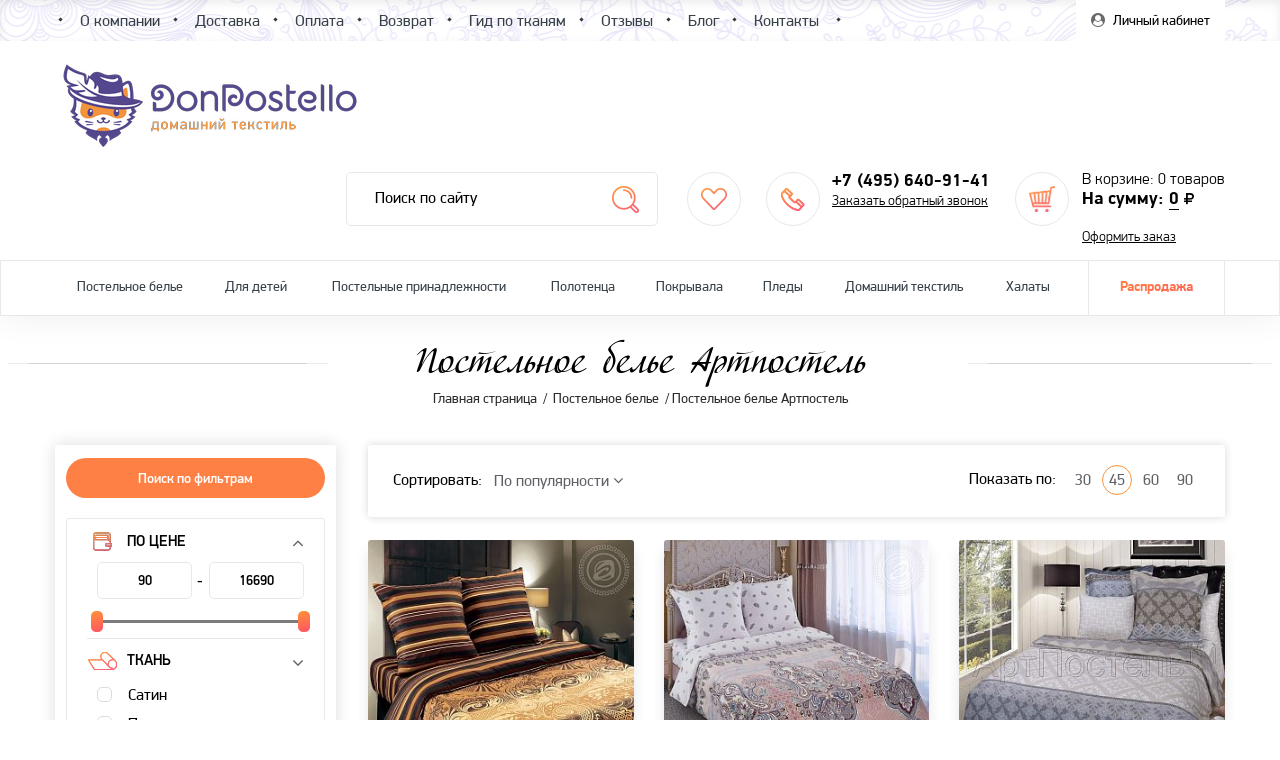

--- FILE ---
content_type: text/css
request_url: https://donpostello.ru/local/templates/alt_donpostello/components/bitrix/catalog/alt_catalog/bitrix/catalog.section/.default/style.css?151257052827494
body_size: 4416
content:
/* catalog.section */
.bx-section-desc-post{
	font-size: 12px;
	padding: 0 0 0 15px;
	margin: 15px 0;
}
.bx-section-desc{
	border-left: 3px solid #d3d3d3;
}
.bx_catalog_list_home {
	margin-bottom: 25px;
	border-bottom: 1px solid #e5e5e5;
}
@media (max-width: 767px) {
	.bx_catalog_list_home {
		border-bottom: 1px solid #e5e5e5;
	}
}
.bx_catalog_list_home .bx_catalog_item {
	position: relative;
	float: left;
	-webkit-box-sizing: border-box;
	-moz-box-sizing: border-box;
	box-sizing: border-box;
	background: #fff;
	-webkit-transition: none;
	-moz-transition: none;
	-ms-transition: none;
	-o-transition: none;
	transition: none;
	margin-bottom: 30px;
}
@media (min-width: 960px) {
	.bx_catalog_list_home.col1 .bx_catalog_item {
		padding: 1px 26px;
		margin: 0 0 30px 0;
		width: 100%
	}
	.bx_catalog_list_home.col2 .bx_catalog_item {
		padding: 1px 26px;
		margin: 0 1% 30px;
		width: 48%
	}
	.bx_catalog_list_home.col2 .bx_catalog_item:nth-child(2n+1) {
		clear: both
	}
	.bx_catalog_list_home.col3 .bx_catalog_item {
		padding: 1px 26px;
		margin: 0 1% 30px;
		width: 31.333333%
	}
	.bx_catalog_list_home.col3 .bx_catalog_item:nth-child(3n+1) {
		clear: both
	}
	.bx_catalog_list_home.col4 .bx_catalog_item {
		padding: 1px 26px;
		margin: 0 1% 30px;
		width: 23%
	}
	.bx_catalog_list_home.col4 .bx_catalog_item:nth-child(4n+1) {
		clear: both
	}
	.bx_catalog_list_home.col5 .bx_catalog_item {
		padding: 1px 26px;
		margin: 0 1% 30px;
		width: 18%
	}
	.bx_catalog_list_home.col5 .bx_catalog_item:nth-child(5n+1) {
		clear: both
	}
}
@media (min-width: 768px) and (max-width: 960px) {
	.bx_catalog_list_home.col1 .bx_catalog_item {
		padding: 1px 16px;
		margin: 0 0 0 30px;
		width: 100%
	}
	.bx_catalog_list_home.col2 .bx_catalog_item {
		padding: 1px 16px;
		margin: 0 1% 30px;
		width: 48%
	}
	.bx_catalog_list_home.col2 .bx_catalog_item:nth-child(2n+1) {
		clear: both
	}
	.bx_catalog_list_home.col3 .bx_catalog_item {
		padding: 1px 16px;
		margin: 0 1% 30px;
		width: 31.333333%
	}
	.bx_catalog_list_home.col3 .bx_catalog_item:nth-child(3n+1) {
		clear: both
	}
	.bx_catalog_list_home.col4 .bx_catalog_item,
	.bx_catalog_list_home.col5 .bx_catalog_item {
		padding: 1px 16px;
		margin: 0 1% 30px;
		width: 23%
	}
	.bx_catalog_list_home.col4 .bx_catalog_item:nth-child(4n+1),
	.bx_catalog_list_home.col5 .bx_catalog_item:nth-child(4n+1) {
		clear: both
	}
}
@media (max-width: 767px) {
	.bx_catalog_list_home.col1 .bx_catalog_item {
		padding: 1px 16px;
		margin: 0 0 0 30px;
		width: 100%
	}
	.bx_catalog_list_home.col2 .bx_catalog_item {
		padding: 1px 16px;
		margin: 0 1% 30px;
		width: 48%
	}
	.bx_catalog_list_home.col2 .bx_catalog_item:nth-child(2n+1) {
		clear: both
	}
	.bx_catalog_list_home.col3 .bx_catalog_item {
		padding: 1px 16px;
		margin: 0 1% 30px;
		width: 31.333333%
	}
	.bx_catalog_list_home.col3 .bx_catalog_item:nth-child(3n+1) {
		clear: both
	}
	.bx_catalog_list_home.col3 .bx_catalog_item,
	.bx_catalog_list_home.col4 .bx_catalog_item,
	.bx_catalog_list_home.col5 .bx_catalog_item {
		padding: 1px 16px;
		margin: 0 1% 30px;
		width: 31.333333%
	}
	.bx_catalog_list_home.col3 .bx_catalog_item:nth-child(3n+1),
	.bx_catalog_list_home.col4 .bx_catalog_item:nth-child(3n+1),
	.bx_catalog_list_home.col5 .bx_catalog_item:nth-child(3n+1) {
		clear: both
	}
}
@media (max-width:767px) {
	.bx-touch .bx_catalog_list_home.col1 .bx_catalog_item {
		padding: 1px 26px;
		margin: 0 0 0 30px;
		width: 100%
	}
	.bx-touch .bx_catalog_list_home.col2 .bx_catalog_item {
		padding: 1px 16px;
		margin: 0 1% 30px;
		width: 48%
	}
	.bx-touch .bx_catalog_list_home.col2 .bx_catalog_item:nth-child(3n+1) {
		clear: none
	}
	.bx-touch .bx_catalog_list_home.col2 .bx_catalog_item:nth-child(2n+1) {
		clear: both
	}
	.bx-touch .bx_catalog_list_home.col2 .bx_catalog_item,
	.bx-touch .bx_catalog_list_home.col3 .bx_catalog_item,
	.bx-touch .bx_catalog_list_home.col4 .bx_catalog_item,
	.bx-touch .bx_catalog_list_home.col5 .bx_catalog_item {
		padding: 1px 16px;
		margin: 0 1% 30px;
		width: 48%;
		clear: none
	}
	.bx-touch .bx_catalog_list_home.col2 .bx_catalog_item:nth-child(2n+1),
	.bx-touch .bx_catalog_list_home.col3 .bx_catalog_item:nth-child(2n+1),
	.bx-touch .bx_catalog_list_home.col4 .bx_catalog_item:nth-child(2n+1),
	.bx-touch .bx_catalog_list_home.col5 .bx_catalog_item:nth-child(2n+1) {
		clear: both
	}
}
.bx-no-touch .bx_catalog_list_home .bx_catalog_item .bx_catalog_item_container {
	border: 1px solid transparent;
}
.bx-no-touch .bx_catalog_list_home .bx_catalog_item:hover .bx_catalog_item_container {
	position: absolute;
	z-index: 99;
	top: 0;
	left: 0;
	right: 0;
	box-shadow: 0 2px 5px 0 rgba(0, 0, 0, .18);
	border-radius: 3px;
	border: 1px solid #d3d3d3;
	background: #fff;
	-webkit-animation: borderview 0.5s;
	animation: borderview 0.5s;
}
@media (min-width: 960px) {
	.bx-no-touch .bx_catalog_list_home .bx_catalog_item:hover .bx_catalog_item_container {
		padding: 0 25px 15px
	}
}
@media (max-width: 960px) {
	.bx-no-touch .bx_catalog_list_home .bx_catalog_item:hover .bx_catalog_item_container {
		padding: 0 15px 15px
	}
}
@keyframes borderview {
	from {
		border: 1px solid #fdfdfd;
		box-shadow: 0 0 0 0 rgba(0, 0, 0, 0);
	}
	to {
		border: 1px solid #d3d3d3;
		box-shadow: 0 2px 5px 0 rgba(0, 0, 0, .18);
	}
}
@-webkit-keyframes borderview {
	from {
		border: 1px solid #fdfdfd;
		box-shadow: 0 0 0 0 rgba(0, 0, 0, 0);
	}
	to {
		border: 1px solid #d3d3d3;
		box-shadow: 0 2px 5px 0 rgba(0, 0, 0, .18);
	}
}
.bx_catalog_list_home .bx_catalog_item_articul {
	color: #a5a5a5;
	font-size: 13px;
}
.bx_catalog_list_home .bx_catalog_item_title {
	overflow: hidden;
	text-overflow: ellipsis;
	white-space: nowrap;
}
.bx-no-touch .bx_catalog_list_home .bx_catalog_item:hover .bx_catalog_item_title {
	overflow: auto;
	white-space: normal;
}
.bx_catalog_list_home .bx_catalog_item_title a {
	color: #3f3f3f;
	text-decoration: none;
	font-size: 13px;
}
.bx_catalog_list_home .bx_catalog_item_price {
	color: #3f3f3f;
	font-weight: bold;
}
.bx_catalog_list_home .bx_catalog_item_price span {
	color: #a5a5a5;
	font-size: 12px;
	font-weight: normal;
	white-space: nowrap;
	text-decoration: line-through;
}
.bx_catalog_list_home .bx_catalog_item_controls {
	padding-top: 10px;
	text-align: center;
	opacity: 0;
}
@media (min-width: 768px) and (max-width: 960px) {
	.bx_catalog_list_home .bx_catalog_item_controls {
		height: auto
	}
}
@media (max-width: 767px) {
	.bx-touch .bx_catalog_list_home .bx_catalog_item:hover .bx_catalog_item_controls {
		height: auto
	}
}
.bx_catalog_list_home .bx_catalog_item_controls .bx_catalog_item_controls_blockone {
	width: 100%;
	white-space: nowrap;
	text-align: center;
}
.bx_catalog_list_home .bx_catalog_item_controls .bx_catalog_item_controls_blockone span {
	color: #3f3f3f;
	font-size: 13px;
}
.bx_catalog_list_home .bx_catalog_item_controls .bx_catalog_item_controls_blockone .bx_notavailable {
	text-align: left;
	font-size: 12px;
	font-weight: bold;
	display: inline-block;
	border: 1px solid #E4E4E4;
	background: #F3F3F3;
	white-space: normal;
	line-height: normal;
	padding: 5px 15px;
}
.bx_catalog_list_home .bx_catalog_item_controls .bx_catalog_item_controls_blockone,
.bx_catalog_list_home .bx_catalog_item_controls .bx_catalog_item_controls_blocktwo {
	width: 100%;
	text-align: center;
}
.bx_catalog_list_home .bx_catalog_item_controls .bx_catalog_item_controls_blocktwo a {
	margin: 1%;
	width: 48%;
	min-width: 100px;
	-webkit-box-sizing: border-box;
	-moz-box-sizing: border-box;
	box-sizing: border-box;
	line-height: 25px;
	height: 25px;
}

@media (max-width: 767px) {
	.bx-touch .bx_catalog_list_home .bx_catalog_item_controls .bx_catalog_item_controls_blockone,
	.bx-touch .bx_catalog_list_home .bx_catalog_item_controls .bx_catalog_item_controls_blocktwo {
		float: none;
		width: 100%;
		text-align: center;
	}
}
.bx_catalog_list_home .bx_catalog_item_controls input[type=text] {
	border: none;
}
.bx-touch .bx_catalog_list_home .bx_catalog_item_controls,
.bx_catalog_list_home .bx_catalog_item:hover .bx_catalog_item_controls {
	opacity: 1
}
.bx_catalog_list_home .bx_cnt_desc {
	text-align: left;
	position: absolute;
	right: -45px;
	top: 2px;
	width: 40px;
}
.bx_catalog_list_home .bx_catalog_item_controls a {
	margin-bottom: 10px;
}
.bx_catalog_list_home .bx_catalog_item_price .bx_price {
	font-size: 15px;
	padding-top: 5px;
}
.bx_catalog_list_home .bx_catalog_item_images_double,
.bx_catalog_list_home .bx_catalog_item_images {
	position: relative;
	z-index: 91;
	display: block;
	padding-top: 135%;
	width: 100%;
	background-position: center;
	background-repeat: no-repeat;
	-webkit-background-size: contain;
	background-size: contain;
}
.bx_catalog_list_home .bx_catalog_item_images_double {
	z-index: 90;
	margin-top: -135%;
	opacity: 0;
}
.bx-no-touch .bx_catalog_list_home .bx_catalog_item.double:hover .bx_catalog_item_images {
	opacity: 0;
	-webkit-animation: rotateimgfirst 0.5s;
	animation: rotateimgfirst 0.5s;
}
.bx-no-touch .bx_catalog_list_home .bx_catalog_item.double:hover .bx_catalog_item_images_double {
	opacity: 1;
	-webkit-animation: rotateimglast 0.5s;
	animation: rotateimglast 0.5s;
}
@keyframes rotateimgfirst {
	from {
		opacity: 1;
	}
	to {
		opacity: 0;
	}
}
@-webkit-keyframes rotateimgfirst {
	from {
		opacity: 1;
	}
	to {
		opacity: 0;
	}
}
@keyframes rotateimglast {
	from {
		opacity: 0;
	}
	to {
		opacity: 1;
	}
}
@-webkit-keyframes rotateimglast {
	from {
		opacity: 0;
	}
	to {
		opacity: 1;
	}
}

.bx-no-touch .bx_catalog_list_home .bx_catalog_item .bx_catalog_item_controls,
.bx_catalog_list_home .bx_catalog_item .bx_catalog_item_articul,
.bx_catalog_list_home .bx_catalog_item .bx_catalog_item_scu {
	display: none
}
.bx-no-touch .bx_catalog_list_home .bx_catalog_item:hover .bx_catalog_item_controls,
.bx-no-touch .bx_catalog_list_home .bx_catalog_item:hover .bx_catalog_item_articul,
.bx-no-touch .bx_catalog_list_home .bx_catalog_item:hover .bx_catalog_item_scu {
	display: block
}
.bx_catalog_list_home .bx_catalog_item .bx_catalog_item_scu {
	padding-top: 10px
}
.bx_catalog_list_home .bx_catalog_item:hover .bx_catalog_item_scu>div {
	margin: 0 auto
}
.bx-no-touch .bx_catalog_list_home .bx_catalog_item .bx_catalog_item_controls.touch,
.bx-touch .bx_catalog_list_home .bx_catalog_item .bx_catalog_item_controls.no_touch {
	display: none !important;
}

/* Stickers */
.bx_catalog_list_home .bx_stick {
	position: absolute;
	width: 123px;
	height: 35px;
	background: url(images/stick.png) left center no-repeat;
	color: #fff;
	text-align: center;
	text-shadow: 0 1px 0 #ba3434;
	line-height: 35px;
	white-space: nowrap;
	overflow: hidden;
	-ms-text-overflow: ellipsis;
	text-overflow: ellipsis;
}
.bx_catalog_list_home .bx_stick.short {
	font-weight: bold;
	font-size: 18px
}
.bx_catalog_list_home .bx_stick.average {
	font-weight: bold;
	font-size: 13px
}
.bx_catalog_list_home .bx_stick.long {
	font-weight: normal;
	font-size: 11px
}
.bx_catalog_list_home .bx_stick_disc {
	position: absolute;
	width: 72px;
	height: 74px;
	color: #fff;
	text-align: center;
	border-radius: 50%;
	font-size: 23px;
	line-height: 74px;
	background: #f42c2c url(images/stick_disc.png) no-repeat center;
	text-shadow:0 1px 0 #ba3434;
	font-weight:bold;
}
.bx_catalog_list_home .bx_stick.left,
.bx_catalog_list_home .bx_stick_disc.left {
	left: -2px;
}
.bx_catalog_list_home .bx_stick.right,
.bx_catalog_list_home .bx_stick_disc.right {
	right: 0;
}
.bx_catalog_list_home .bx_stick.top,
.bx_catalog_list_home .bx_stick_disc.top {
	top: 15px;
}
.bx_catalog_list_home .bx_stick.bottom,
.bx_catalog_list_home .bx_stick_disc.bottom {
	bottom: 5px;
}
.bx_catalog_list_home .bx_stick.middle,
.bx_catalog_list_home .bx_stick_disc.middle {
	top: 49%;
}
@media (min-width: 768px) and (max-width: 960px) {
	.bx_catalog_list_home .bx_stick {
		width: 90px;
		height: 30px;
		background-size: 100%;
		line-height: 30px;
	}
	.bx_catalog_list_home .bx_stick.short {
		font-weight: normal;
		font-size: 14px
	}
	.bx_catalog_list_home .bx_stick.average {
		font-weight: normal;
		font-size: 11px
	}
	.bx_catalog_list_home .bx_stick.long {
		font-weight: normal;
		font-size: 11px
	}
	.bx_catalog_list_home .bx_stick_disc {
		width: 64px;
		height: 65px;
		background-size:100%;
		font-size: 20px;
		line-height: 65px;
	}
}
@media (max-width: 767px) {
	.bx-touch .bx_catalog_list_home .bx_stick {
		width: 70px;
		height: 30px;
		background-size: 100%;
		font-size: 11px;
		line-height: 30px;
	}
	.bx-touch .bx_catalog_list_home .bx_stick_disc {
		width: 37px;
		height: 38px;
		background-size: 100%;
		font-size: 13px;
		line-height: 38px;
	}
}
/* buttons */

.bx_catalog_list_home .bx_bt_button,
.bx_catalog_list_home .bx_bt_button_type_2 {
	display: inline-block;
	border-radius: 3px;
	text-align: center;
	text-decoration: none;
	font-size: 14px;
	cursor: pointer;
	white-space: nowrap;
}
.bx_catalog_list_home .bx_bt_button_type_2 {
	border: 1px solid #e9e9e9;
	background-image: -webkit-gradient(linear, 0 0, 0 100%, from(#fcfcfc), to(#f1f1f1));
	background-image: -webkit-linear-gradient(#fcfcfc 0%, #f1f1f1 100%);
	background-image: -moz-linear-gradient(#fcfcfc 0%, #f1f1f1 100%);
	background-image: -o-linear-gradient(#fcfcfc 0%, #f1f1f1 100%);
	background-image: linear-gradient(#fcfcfc 0%, #f1f1f1 100%);
	color: #656565;
	text-shadow: 0 1px 0 #fff;
}
.bx_catalog_list_home .bx_bt_button_type_2:hover {
	background: #fff;
}
.bx_catalog_list_home .bx_bt_button_type_2:active {
	background-image: -webkit-gradient(linear, 0 0, 0 100%, from(#f1f1f1), to(#fcfcfc));
	background-image: -webkit-linear-gradient(#f1f1f1 0%, #fcfcfc 100%);
	background-image: -moz-linear-gradient(#f1f1f1 0%, #fcfcfc 100%);
	background-image: -o-linear-gradient(#f1f1f1 0%, #fcfcfc 100%);
	background-image: linear-gradient(#f1f1f1 0%, #fcfcfc 100%);
	box-shadow: inset 0 2px 2px 0 rgba(0, 0, 0, .05);
}
.bx_catalog_list_home .bx_bt_button {
	background: #00a2df;
	background: url([data-uri]);
	background: -webkit-gradient(linear, left top, left bottom, color-stop(0%, #00a2df), color-stop(100%, #006fcb));
	background: -webkit-linear-gradient(top, #00a2df 0%, #006fcb 100%);
	background: -moz-linear-gradient(top, #00a2df 0%, #006fcb 100%);
	background: -ms-linear-gradient(top, #00a2df 0%, #006fcb 100%);
	background: -o-linear-gradient(top, #00a2df 0%, #006fcb 100%);
	background: linear-gradient(to bottom, #00a2df 0%, #006fcb 100%);
	color: #fff;
	text-shadow: 0 1px 0 #006cae;
	filter: progid: DXImageTransform.Microsoft.gradient( startColorstr='#00a2df', endColorstr='#006fcb', GradientType=0);
}
.bx_catalog_list_home .bx_bt_button:hover {
	background: #21afe4;
	background: url([data-uri]);
	background: -webkit-gradient(linear, left top, left bottom, color-stop(0%, #21afe4), color-stop(100%, #006fcb));
	background: -webkit-linear-gradient(top, #21afe4 0%, #006fcb 100%);
	background: -moz-linear-gradient(top, #21afe4 0%, #006fcb 100%);
	background: -ms-linear-gradient(top, #21afe4 0%, #006fcb 100%);
	background: -o-linear-gradient(top, #21afe4 0%, #006fcb 100%);
	background: linear-gradient(to bottom, #21afe4 0%, #006fcb 100%);
	filter: progid: DXImageTransform.Microsoft.gradient( startColorstr='#21afe4', endColorstr='#006fcb', GradientType=0);
}
.bx_catalog_list_home .bx_bt_button:active {
	background: #21afe4;
	background: url([data-uri]);
	background: -webkit-gradient(linear, left top, left bottom, color-stop(0%, #21afe4), color-stop(100%, #006fcb));
	background: -webkit-linear-gradient(top, #21afe4 0%, #006fcb 100%);
	background: -moz-linear-gradient(top, #21afe4 0%, #006fcb 100%);
	background: -ms-linear-gradient(top, #21afe4 0%, #006fcb 100%);
	background: -o-linear-gradient(top, #21afe4 0%, #006fcb 100%);
	background: linear-gradient(to bottom, #21afe4 0%, #006fcb 100%);
	filter: progid: DXImageTransform.Microsoft.gradient( startColorstr='#21afe4', endColorstr='#006fcb', GradientType=0);
}
.bx_catalog_list_home .bx_small.bx_bt_button {
	display: inline-block;
	min-width: 20px;
	line-height: 20px;
}
.bx_catalog_list_home .bx_small.bx_bt_button_type_2 {
	display: inline-block;
	min-width: 18px;
	line-height: 18px;
}
.bx_catalog_list_home .bx_small.bx_bt_button_type_2 {}
.bx_catalog_list_home .bx_small.bx_bt_button_type_2:hover {}
.bx_catalog_list_home .bx_small.bx_bt_button_type_2:active {}
.bx_catalog_list_home .bx_medium.bx_bt_button {
	padding: 0 13px;
	height: 25px;
	font-weight: bold;
	line-height: 25px;
}
.bx_catalog_list_home .bx_medium.bx_bt_button_type_2 {
	padding: 0 13px;
	height: 23px;
	font-weight: bold;
	line-height: 23px;
}
.bx_catalog_list_home .bx_medium.bx_bt_button,
.bx_catalog_list_home .bx_medium.bx_bt_button_type_2 {
	font-weight: bold;
}
.bx_catalog_list_home .bx_medium.bx_bt_button_type_2:hover {}
.bx_catalog_list_home .bx_medium.bx_bt_button_type_2:active {}
.bx_catalog_list_home .bx_col_input {
	display: inline-block;
	width: 40px;
	text-align: center;
}

/* scu_detail_size */
.bx_catalog_list_home .bx_item_detail_size{
	position: relative;
	margin-bottom: 10px;
	padding: 0;
	max-width: 100%;
	width: 100%;
}
.bx-no-touch .bx_catalog_list_home .bx_item_detail_size.full {
	position: relative;
	margin-left: -5%;
	padding: 0 5%;
}

/*----*/

.bx_catalog_list_home .bx_item_detail_size .bx_item_section_name_gray{
	color: #9e9e9e;
	vertical-align: middle;
	font-size: 11px;
	line-height: 11px;
}

/*----*/

.bx_catalog_list_home .bx_item_detail_size .bx_size_scroller_container{position: relative}

.bx_catalog_list_home .bx_item_detail_size .bx_size{
	position: relative;
	overflow: hidden;
	margin: 0;
	width: 100%;
}
.bx_catalog_list_home .bx_item_detail_size ul{
	position: relative;
	display: block;
	margin: 0;
	padding: 0;
	width: 100%;
	white-space: nowrap;
}
.bx-touch 	 .bx_catalog_list_home .bx_item_detail_size .bx_size{overflow-x: auto;}
.bx_catalog_list_home .bx_item_detail_size ul{
	position: relative;
	display: block;
	margin: 0;
	padding: 0;
	width: 100%;
	white-space: nowrap;
}
.bx-touch 	.bx_catalog_list_home .bx_item_detail_size .bx_size ul{margin-left: 0 !important;}
.bx_catalog_list_home .bx_item_detail_size ul li{
	position: relative;
	display: block;
	float: left;
	-webkit-box-sizing: border-box;
	-moz-box-sizing: border-box;
	box-sizing: border-box;
	height: 25px;
}
.bx_catalog_list_home .bx_item_detail_size ul li .cnt{
	cursor: pointer;
	position: absolute;
	top: 0;
	right: 2px;
	bottom: 2px;
	left:2px;
	display: block;
	overflow: hidden;
	border: 1px solid #c0cfda;
	background: #fff;

	color: #3f3f3f;
	text-align: center;
	text-decoration: none;
	font-weight: normal;
	font-size: 10px;
	line-height: 22px;
}
.bx-retina .bx_catalog_list_home .bx_item_detail_size ul li .cnt{
	border: none;
	border-style: solid;
	border-width: 1px;
	-webkit-border-image: url(images/x2border.png) 2 stretch;
	-moz-border-image: url(images/x2border.png) 2 stretch;
	-o-border-image: url(images/x2border.png) 2 stretch;
	border-image: url(images/x2border.png) 2 fill stretch;
}
.bx_catalog_list_home .bx_item_detail_size ul li:hover .cnt{border: 1px solid #006cc0}
.bx_catalog_list_home .bx_item_detail_size ul li:active .cnt,
.bx_catalog_list_home .bx_item_detail_size ul li.bx_active .cnt{
	border: 2px solid #006cc0;
}
.bx-retina .bx_catalog_list_home .bx_item_detail_size ul li.bx_active .cnt{
	border: none;
	border-style: solid;
	border-width: 1px;
	-webkit-border-image: url(images/x2border_active.png) 2 stretch;
	-moz-border-image: url(images/x2border_active.png) 2 stretch;
	-o-border-image: url(images/x2border_active.png) 2 stretch;
	border-image: url(images/x2border_active.png) 2 fill stretch;
}

.bx_catalog_list_home .bx_item_detail_size .bx_size ul li.bx_missing .cnt{border: 1px solid #c0cfda !important}
.bx_catalog_list_home .bx_item_detail_size .bx_size ul li.bx_missing>i{
	cursor: not-allowed;
	position: absolute;
	display: block;
	top: 0;
	right: 2px;
	bottom: 2px;
	left:2px;
	z-index:11;
	background: rgba(255,255,255,.79) url(images/missing.png) no-repeat center;
}
/*----*/

.bx-no-touch .bx_catalog_list_home .bx_item_detail_size .bx_slide_left,
.bx-no-touch .bx_catalog_list_home .bx_item_detail_size .bx_slide_right  		{opacity:0.8}
.bx-no-touch .bx_catalog_list_home .bx_item_detail_size .bx_slide_left:hover,
.bx-no-touch .bx_catalog_list_home .bx_item_detail_size .bx_slide_right:hover {opacity:1.0}

.bx_catalog_list_home .bx_item_detail_size.full .bx_slide_left,
.bx_catalog_list_home .bx_item_detail_size.full .bx_slide_right{
	position: absolute;
	top: 0;
	bottom:4px;
	width :5%;
	max-width:11px;
	cursor: pointer;
}
.bx-no-touch .bx_catalog_list_home .bx_item_detail_size .bx_slide_left {left: -5%;background:url(images/arr_left.png)  no-repeat left  center;background-size: 100% auto}
.bx-no-touch .bx_catalog_list_home .bx_item_detail_size .bx_slide_right{right:-5%;background:url(images/arr_right.png) no-repeat right center;background-size: 100% auto}
.bx-touch 	 .bx_catalog_list_home .bx_item_detail_size .bx_slide_left {left:   0;background:url(images/fade_left.png)  repeat-y left  center;background-size: 100% auto}
.bx-touch 	 .bx_catalog_list_home .bx_item_detail_size .bx_slide_right{right:  0;background:url(images/fade_right.png) repeat-y right center;background-size: 100% auto}

/* scu_detail_scu */
.bx_catalog_list_home .bx_item_detail_scu{
	position: relative;
	margin-bottom: 10px;
	padding: 0;
	max-width: 100%;
	width: 100%;
}
.bx-no-touch .bx_catalog_list_home .bx_item_detail_scu.full {
	position: relative;
	margin-left: -5%;
	padding: 0 5%
}

/*----*/

.bx_catalog_list_home .bx_item_detail_scu .bx_item_section_name_gray{
	color: #9e9e9e;
	vertical-align: middle;
	font-size: 11px;
	line-height: 11px;
}

/*----*/

.bx_catalog_list_home .bx_item_detail_scu .bx_scu_scroller_container{position: relative}

.bx_catalog_list_home .bx_item_detail_scu .bx_scu{
	position: relative;
	overflow: hidden;
	margin: 0;
	width: 100%;
}
.bx-touch 	 .bx_catalog_list_home .bx_item_detail_scu .bx_scu{overflow-x: auto}

.bx_catalog_list_home .bx_item_detail_scu .bx_scu ul{
	position: relative;
	display: block;
	margin: 0;
	padding: 0;
	width: 100%;
	white-space: nowrap
}
.bx-touch 	.bx_catalog_list_home .bx_item_detail_scu .bx_scu ul{margin-left: 0 !important}
.bx_catalog_list_home .bx_item_detail_scu .bx_scu ul li{
	position: relative;
	display: block;
	float: left;
	height: 0;
	-webkit-box-sizing: border-box;
	-moz-box-sizing: border-box;
	box-sizing: border-box;
}

.bx_catalog_list_home .bx_item_detail_scu .bx_scu ul li .cnt{
	cursor: pointer;
	position: absolute;
	top: 0;
	right: 2px;
	bottom: 4px;
	left:2px;
	display: block;
	overflow: hidden;
	border: 1px solid #c0cfda;
	background: #fff;
	z-index:10;
}
.bx-retina .bx_catalog_list_home .bx_item_detail_scu .bx_scu ul li .cnt{
	border: none;
	border-style: solid;
	border-width: 1px;
	-webkit-border-image: url(images/x2border.png) 2 stretch;
	-moz-border-image: url(images/x2border.png) 2 stretch;
	-o-border-image: url(images/x2border.png) 2 stretch;
	border-image: url(images/x2border.png) 2 fill stretch;
}
.bx_catalog_list_home .bx_item_detail_scu .bx_scu ul li:hover .cnt{border: 1px solid #006cc0}
.bx_catalog_list_home .bx_item_detail_scu .bx_scu ul li:active .cnt,
.bx_catalog_list_home .bx_item_detail_scu .bx_scu ul li.bx_active .cnt{
	padding: 3px;
	border: 2px solid #006cc0;
}
.bx_catalog_list_home .bx_item_detail_scu .bx_scu ul li.bx_missing .cnt{border: 1px solid #c0cfda !important}
.bx_catalog_list_home .bx_item_detail_scu .bx_scu ul li.bx_missing>i{
	cursor: not-allowed;
	position: absolute;
	display: block;
	top: 0;
	right: 2px;
	bottom: 4px;
	left: 2px;
	z-index:11;
	background: rgba(255,255,255,.79) url(images/missing.png) no-repeat center;
}

.bx-retina .bx_catalog_list_home .bx_item_detail_scu .bx_scu ul li.bx_active .cnt{
	border: none;
	border-style: solid;
	border-width: 1px;
	-webkit-border-image: url(images/x2border_active.png) 2 stretch;
	-moz-border-image: url(images/x2border_active.png) 2 stretch;
	-o-border-image: url(images/x2border_active.png) 2 stretch;
	border-image: url(images/x2border_active.png) 2 fill stretch;
}
.bx_catalog_list_home .bx_item_detail_scu .bx_scu ul li .cnt .cnt_item{
	position: absolute;
	top:   6%;
	right: 6%;
	bottom:6%;
	left:  6%;
	background-size:contain;
	background-repeat: no-repeat;
}
.bx_catalog_list_home .bx_item_detail_scu .bx_scu ul li .cnt .cnt_item img{
	width: auto;
	height: 25px;
}

/*----*/

.bx-no-touch .bx_catalog_list_home .bx_item_detail_scu .bx_slide_left,
.bx-no-touch .bx_catalog_list_home .bx_item_detail_scu .bx_slide_right  	  {opacity:0.8}
.bx-no-touch .bx_catalog_list_home .bx_item_detail_scu .bx_slide_left:hover,
.bx-no-touch .bx_catalog_list_home .bx_item_detail_scu .bx_slide_right:hover{opacity:1.0}

.bx_catalog_list_home .bx_item_detail_scu.full .bx_slide_left,
.bx_catalog_list_home .bx_item_detail_scu.full .bx_slide_right{
	position: absolute;
	top: 0;
	bottom:4px;
	width :5%;
	max-width:11px;
	cursor: pointer;
}
.bx-no-touch .bx_catalog_list_home .bx_item_detail_scu .bx_slide_left {left: -5%;background:url(images/arr_left.png)  no-repeat   left  center;background-size: 100% auto}
.bx-no-touch .bx_catalog_list_home .bx_item_detail_scu .bx_slide_right{right:-5%;background:url(images/arr_right.png) no-repeat   right center;background-size: 100% auto}
.bx-touch 	 .bx_catalog_list_home .bx_item_detail_scu .bx_slide_left {left:   0;background:url(images/fade_left.png)  repeat-y   left  center;background-size: 100% auto}
.bx-touch 	 .bx_catalog_list_home .bx_item_detail_scu .bx_slide_right{right:  0;background:url(images/fade_right.png) repeat-y   right center;background-size: 100% auto}